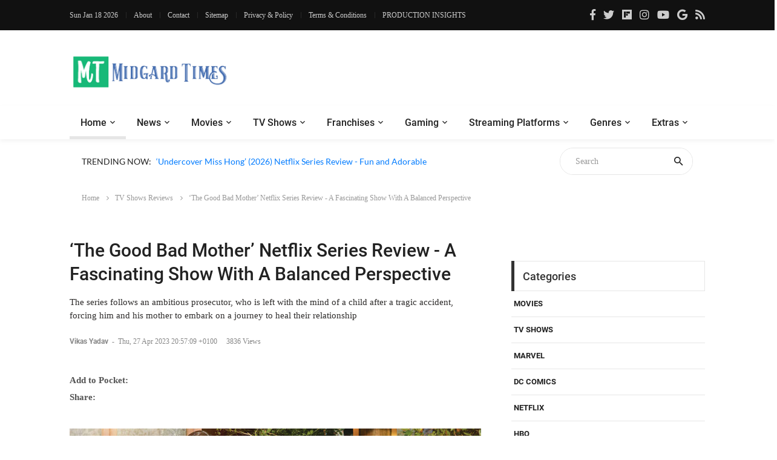

--- FILE ---
content_type: text/html; charset=UTF-8
request_url: https://moviesr.net/p-the-good-bad-mother-netflix-series-review-a-fascinating-show-with-a-balanced-perspective
body_size: 12883
content:
<!DOCTYPE html>

<html lang="en">
<head>
<meta charset="UTF-8">
	<meta name="viewport" content="width=device-width,minimum-scale=1,initial-scale=1">
<!-- Google tag (gtag.js) -->
<script async src="https://www.googletagmanager.com/gtag/js?id=G-SE1PW50D2E" type="d1a9f8a7acd28eb9a5a73d04-text/javascript"></script>
<script type="d1a9f8a7acd28eb9a5a73d04-text/javascript">
  window.dataLayer = window.dataLayer || [];
  function gtag(){dataLayer.push(arguments);}
  gtag('js', new Date());

  gtag('config', 'G-SE1PW50D2E');
</script>
	
	<script type="application/ld+json">
    {
        "@context": "http://schema.org",
        "@type": "NewsArticle",
        "mainEntityOfPage": {
            "@type": "WebPage",
            "@id": "https://moviesr.net/p-the-good-bad-mother-netflix-series-review-a-fascinating-show-with-a-balanced-perspective"
        },

        "headline": "‘The Good Bad Mother’ Netflix Series Review - A Fascinating Show With A Balanced Perspective | Midgard Times",
        "image":{
            "@type": "ImageObject",
            "url": "https://dl.moviesr.net/images/mqXWt.jpg",
            "height":720,
            "width":1280
        },

        "datePublished": "2023-04-27 20:57:09",
        "dateModified": "2023-04-27 20:57:09",
        "author": {
            "@type": "Person",
            "@id" :  "https://moviesr.net/about.htm",
            "name": "Vikas Yadav",
			"url": "https://moviesr.net/author-Vikas Yadav"
           
        },

        "publisher": {
            "@type": "Organization",
            "@id": "https://moviesr.net/#organization",
            "name": "MOVIESR.NET",
            "sameAs": [
                "https://www.facebook.com/Moviesr.net",
                "https://twitter.com/Moviesr_net"
            ],
            "logo": {
                "@type": "ImageObject",
                "url": "https://moviesr.net/logo-01.png",
                "height":60,
                "width":458
            }
         },

        "articleSection":["TV Shows-Reviews"],
        
                
        "description": "The series follows an ambitious prosecutor, who is left with the mind of a child after a tragic accident, forcing him and his mother to embark on a journey to heal their relationship"
        
            }
    </script>
	<script async src="https://fundingchoicesmessages.google.com/i/pub-4390342629273575?ers=1" nonce="ggXZ6Kms6RY9pZ1IYxXuSg" type="d1a9f8a7acd28eb9a5a73d04-text/javascript"></script><script nonce="ggXZ6Kms6RY9pZ1IYxXuSg" type="d1a9f8a7acd28eb9a5a73d04-text/javascript">(function() {function signalGooglefcPresent() {if (!window.frames['googlefcPresent']) {if (document.body) {const iframe = document.createElement('iframe'); iframe.style = 'width: 0; height: 0; border: none; z-index: -1000; left: -1000px; top: -1000px;'; iframe.style.display = 'none'; iframe.name = 'googlefcPresent'; document.body.appendChild(iframe);} else {setTimeout(signalGooglefcPresent, 0);}}}signalGooglefcPresent();})();</script>
	
<meta name="twitter:card" content="summary_large_image" />
<meta name="twitter:site" content="@Moviesr_net" />
<!--<meta name="twitter:creator" content="@Dr_Ency" />-->
<meta property="og:url" content="/p-the-good-bad-mother-netflix-series-review-a-fascinating-show-with-a-balanced-perspective" />
<meta property="og:title" content="‘The Good Bad Mother’ Netflix Series Review - A Fascinating Show With A Balanced Perspective" />
<meta property="og:description" content="The series follows an ambitious prosecutor, who is left with the mind of a child after a tragic accident, forcing him and his mother to embark on a journey to heal their relationship" />
<meta property="og:image" content="https://dl.moviesr.net/images/mqXWt.jpg" />
<meta property="og:type" content="article" />
<meta property="article:author" content="Vikas Yadav" />
<meta property="article:section" content="TV Shows" />
<meta property="fb:app_id" content="465495204136618" />
<meta name="description" content="The series follows an ambitious prosecutor, who is left with the mind of a child after a tragic accident, forcing him and his mother to embark on a journey to heal their relationship" />
<meta name="keywords" content="TV Shows, Reviews, Netflix, 2023, Korean, The Good Bad Mother, Comedy, Crime, Drama, Sim Na-yeon, Bae Se-young, Ra Mi-ran, Lee Do-hyun, Ahn Eun-jin" />
<meta name="image" content="https://dl.moviesr.net/images/mqXWt.jpg" />
<title>‘The Good Bad Mother’ Netflix Series Review - A Fascinating Show With A Balanced Perspective | Midgard Times</title>
<link rel="icon" type="image/png" href="https://moviesr.net/favicon.png"/>
<!--===============================================================================================-->
	<link rel="amphtml" href="/amp-p-the-good-bad-mother-netflix-series-review-a-fascinating-show-with-a-balanced-perspective">
	<link rel="stylesheet" type="text/css" href="https://dev.moviesr.net/vendor/bootstrap/css/bootstrap.min.css">
	<link rel="canonical" href="https://moviesr.net/p-the-good-bad-mother-netflix-series-review-a-fascinating-show-with-a-balanced-perspective">
<!--===============================================================================================-->
<link rel="stylesheet" type="text/css" href="https://dev.moviesr.net/fonts/font-awesome-4.7.0/css/font-awesome.min.css">
	
	<link rel="stylesheet" type="text/css" href="https://dev.moviesr.net/fonts/fontawesome-5.0.8/css/fontawesome-all.min.css">
<!--===============================================================================================-->
	<link rel="stylesheet" type="text/css" href="https://dev.moviesr.net/fonts/iconic/css/material-design-iconic-font.min.css">
<!--===============================================================================================-->
	<link rel="stylesheet" type="text/css" href="https://dev.moviesr.net/vendor/animate/animate.css">
<!--===============================================================================================-->	
	<link rel="stylesheet" type="text/css" href="https://dev.moviesr.net/vendor/css-hamburgers/hamburgers.min.css">
<!--===============================================================================================-->
	<link rel="stylesheet" type="text/css" href="https://dev.moviesr.net/vendor/animsition/css/animsition.min.css">
<!--===============================================================================================-->
	<link rel="stylesheet" type="text/css" href="https://dev.moviesr.net/css/util.min.css">
<!--===============================================================================================-->	
	<link rel="stylesheet" type="text/css" href="https://dev.moviesr.net/css/main.css">
<!--===============================================================================================-->
	<link rel="stylesheet" type="text/css" href="https://dev.moviesr.net/css/slidecs.css">
<script async src="https://pagead2.googlesyndication.com/pagead/js/adsbygoogle.js?client=ca-pub-4390342629273575" crossorigin="anonymous" type="d1a9f8a7acd28eb9a5a73d04-text/javascript"></script>

<script async src="//www.instagram.com/embed.js" type="d1a9f8a7acd28eb9a5a73d04-text/javascript"></script>
<!-- BEGIN SHAREAHOLIC CODE 
<link rel="preload" href="https://cdn.shareaholic.net/assets/pub/shareaholic.js" as="script" />
<meta name="shareaholic:site_id" content="1194f10ed470c3e3c9b88b5f4174283a" />
<script data-cfasync="false" async src="https://cdn.shareaholic.net/assets/pub/shareaholic.js"></script>
 END SHAREAHOLIC CODE -->

<!-- <script async src="https://t.seedtag.com/t/1766-9200-01.js"></script> -->

<script type="text/javascript" src="//monu.delivery/site/4/e/645d92-1897-4152-b9e9-644bc1f7b0ab.js" data-cfasync="false"></script>
</head>



<body> <!-- class="animsition" -->		
	<div id="fb-root"></div>
<script async defer crossorigin="anonymous" src="https://connect.facebook.net/en_GB/sdk.js#xfbml=1&version=v6.0&appId=465495204136618&autoLogAppEvents=1" type="d1a9f8a7acd28eb9a5a73d04-text/javascript"></script>
	<!-- Header  -->
	<header>
	<div class="header" >
		<!-- Header desktop -->
		<div class="container-menu-desktop">
			<div class="topbar">
				<div class="content-topbar container" id="myHeader">
					<div class="left-topbar">
						<span class="left-topbar-item flex-wr-s-c">
							<p id="dttm"></p>
                            <span><script type="d1a9f8a7acd28eb9a5a73d04-text/javascript">
									var d = new Date();
										document.getElementById("dttm").innerHTML = d.toDateString();
								</script> </span>
						</span>

						<a href="/about.htm" class="left-topbar-item">
							About
						</a>

						<a href="/cdn-cgi/l/email-protection#4c2f2322382d2f380c21233a25293f3e62222938" class="left-topbar-item">
							Contact
						</a>
							<a href="/sitemap" class="left-topbar-item">
							Sitemap
						</a>	
						<a href="/Privacy&Policy.htm" class="left-topbar-item">
							Privacy & Policy
						</a>
						<a href="/Terms&Conditions.htm" class="left-topbar-item">
							Terms & Conditions
						</a>
						<a href="/production.insights" class="left-topbar-item">
							PRODUCTION INSIGHTS
						</a>
					</div>

					<div class="right-topbar">
						<a href="https://www.facebook.com/Moviesr.net">
							<span class="fab fa-facebook-f"></span>
						</a>

						<a href="https://twitter.com/Moviesr_net">
							<span class="fab fa-twitter"></span>
						</a>

						<a href="https://flipboard.com/@MOVIESRNET">
							<span class="fab fa-flipboard"></span>
						</a>

						<a href="https://instagram.com/moviesr_network">
							<span class="fab fa-instagram"></span>
						</a>

						<a href="https://www.youtube.com/channel/UCFUFNvg5HKUQzA51pGLJy9A">
							<span class="fab fa-youtube"></span>
							</a>
							<a href="https://news.google.com/publications/CAAqBwgKMJfnmgsw0vGyAw">
							<span class="fab fa-google"></span>
							</a>
						<a href="/feed">
							<span class="fa fa-rss"></span>
						</a>
					</div>
				</div>
			</div>

			<!-- Header Mobile -->
		
			<div class="wrap-header-mobile">
				<!-- Logo moblie -->		
				<div class="logo-mobile">
					<a href="/"><img src="/logo-02.png" alt="IMG-LOGO"></a>
				</div>

				<!-- Button show menu -->
				<div class="btn-show-menu-mobile hamburger hamburger--squeeze m-r--8">
					<span class="hamburger-box">
						<span class="hamburger-inner"></span>
					</span>
				</div>
			</div>

			<!-- Menu Mobile -->
			<div class="menu-mobile">
				<ul class="topbar-mobile">
					<li class="left-topbar">
						<span class="left-topbar-item flex-wr-s-c">
							<p id="dttm"></p>
                            <span><script data-cfasync="false" src="/cdn-cgi/scripts/5c5dd728/cloudflare-static/email-decode.min.js"></script><script type="d1a9f8a7acd28eb9a5a73d04-text/javascript">
									var d = new Date();
										document.getElementById("dttm").innerHTML = d.toDateString();
								</script> </span>
						</span>
					</li>

					<li class="left-topbar">
						<a href="/about.htm" class="left-topbar-item">
							About
						</a>

						<a href="/cdn-cgi/l/email-protection#e4878b8a90858790a4898b928d819796ca8a8190" class="left-topbar-item">
							Contact
						</a>
						<a href="/sitemap" class="left-topbar-item">
							Sitemap
						</a>
						<a href="/Privacy&Policy.htm" class="left-topbar-item">
							Privacy & Policy
						</a>
						
						<a href="/Terms&Conditions.htm" class="left-topbar-item">
							Terms & Conditions
						</a>
						<a href="/production.insights" class="left-topbar-item">
							PRODUCTION INSIGHTS
						</a>
						
					</li>

					<li class="right-topbar">
						<a href="https://www.facebook.com/Moviesr.net">
							<span class="fab fa-facebook-f"></span>
						</a>

						<a href="https://twitter.com/Moviesr_net">
							<span class="fab fa-twitter"></span>
						</a>

						<a href="https://flipboard.com/@MOVIESRNET">
							<span class="fab fa-flipboard"></span>
						</a>

						<a href="https://instagram.com/moviesr_network">
							<span class="fab fa-instagram"></span>
						</a>

						<a href="https://www.youtube.com/channel/UCFUFNvg5HKUQzA51pGLJy9A">
							<span class="fab fa-youtube"></span>
						</a>
						<a href="https://news.google.com/publications/CAAqBwgKMJfnmgsw0vGyAw">
							<span class="fab fa-google"></span>
							</a>
						<a href="/feed">
							<span class="fa fa-rss"></span>
						</a>
					</li>
				</ul>

				<ul class="main-menu-m">
					<li>
						<a href="/">Home</a>
						
					</li>

					<li>
						<a href="/News.htm">News</a>
					</li>

					<li>
						<a href="/r-Movies">Movies </a>
					</li>

					<li>
						<a href="/r-TV Shows">TV Shows</a>
					</li>

					<li>
						<a href="/r-Technology">Technology</a>
					</li>

					<li>
						<a href="/r-Games">Gaming</a>
					</li>

					<li>
						<a href="/str-netflix">Netflix</a>
					</li>

					<li>
						<a href="#">Extras</a>
						<ul class="sub-menu-m">
								
									<li><a href="/r-Politics">Politics</a></li>
									<li><a href="/r-Technology">Tech</a></li>
									<li><a href="/about.htm">About Us</a></li>
									<li><a href="/cdn-cgi/l/email-protection#e98a86879d888a9da984869f808c9a9bc7878c9d">Contact Us</a></li>
						</ul>
						

						<span class="arrow-main-menu-m">
							<i class="fa fa-angle-right" aria-hidden="true"></i>
						</span>
					</li>
				</ul>
			</div>
			
			<!--  --> 
			<div class="wrap-logo container">
				<!-- Logo desktop -->		
				<div class="logo">
					<a href="/"><img src="/logo-01.png" alt="LOGO"></a>
				</div>	

				<!-- Banner -->
				<div class="banner-header">
				<script data-cfasync="false" src="/cdn-cgi/scripts/5c5dd728/cloudflare-static/email-decode.min.js"></script><script type="text/javascript" src="//monu.delivery/site/4/e/645d92-1897-4152-b9e9-644bc1f7b0ab.js" data-cfasync="false"></script>
 <!--MONUMETRIC Header In-screen D:728x90 M:320x50,320x100 T:728x90 START-->

<div id="mmt-bae61591-bcbb-4e18-ab4b-b816c1652ce5"></div><script type="text/javascript" data-cfasync="false">$MMT = window.$MMT || {}; $MMT.cmd = $MMT.cmd || [];$MMT.cmd.push(function(){ $MMT.display.slots.push(["bae61591-bcbb-4e18-ab4b-b816c1652ce5"]); })</script>

<!--MONUMETRIC Header In-screen D:728x90 M:320x50,320x100 T:728x90  ENDS-->				
 
 
				</div>
				 <script type="d1a9f8a7acd28eb9a5a73d04-text/javascript">
 
  // if (screen.width <= 520) {
	  // document.getElementById("adsm").style.display = "block";
  // }
  // else {
				// document.getElementById("adspc").style.display = "block" ;
  // }

// </script>

				
				</div>
			
			
			<!--  -->
			<div class="wrap-main-nav">
				<div class="main-nav">
					<!-- Menu desktop -->
					<nav class="menu-desktop">
						<a class="logo-stick" href="/">
							<img src="https://moviesr.net/logo-01.png"  alt="LOGO">
						</a>

						<ul class="main-menu">
							<li class="main-menu-active">
								<a href="/">Home</a>
							</li>

							<li class="mega-menu-item">
								<a href="/News.htm">News</a>
								<ul class="sub-menu">
									<li><a href="/Movies/News">Movies News</a></li>
									<li><a href="/TV Shows/News">TV Shows News</a></li>
									<li><a href="/Technology/News">Technology News</a></li>
									<li><a href="/Games/News">Gaming News</a></li>
									<li><a href="/Sports/News">Sports News</a></li>
									<li><a href="/Politics/News">Politics News</a></li>
								</ul>
								
							</li>

							<li>
								<a href="/r-Movies">Movies </a>
								<ul class="sub-menu">
									<li><a href="/Movies/News">Movies News</a></li>
									<li><a href="/Movies/Reviews">Movies Reviews</a></li>
									<li><a href="/Movies/Trailers">Movies Trailers</a></li>
									<li><a href="/Movies/Videos">Movies Videos</a></li>
								</ul>
								
							</li>

							<li>
								<a href="/r-TV Shows">TV Shows</a>
								<ul class="sub-menu">
									<li><a href="/TV Shows/News">TV News</a></li>
									<li><a href="/TV Shows/Reviews">TV Shows Reviews</a></li>
									<li><a href="/TV Shows/Trailers">TV Shows Trailers</a></li>
									<li><a href="/TV Shows/Videos">TV Show Videos</a></li>
								</ul>
								
							</li>

							<li>
								<a href="#">Franchises</a>
								<ul class="sub-menu">
									<li><a href="/str-marvel">Marvel Studios</a></li>
									<li><a href="/str-dc">DC Comics</a></li>
									<li><a href="/str-hbo">HBO</a></li>
								</ul>
							</li>

							<li>
								<a href="/r-Games">Gaming</a>
								<ul class="sub-menu">
									<li><a href="/Games/News">Gaming News</a></li>
									<li><a href="/Games/Videos">Gaming Videos</a></li>
									<li><a href="/Games/Trailers">Games Trailers</a></li>
									
								</ul>
								
							</li>

							<li>
								<a href="#">Streaming Platforms</a>
								<ul class="sub-menu">
									<li><a href="/str-netflix">Netflix</a></li>
									<li><a href="/str-amazon">Prime Video</a></li>
									<li><a href="/str-disney">Disney+</a></li>
									<li><a href="/str-apple">Apple TV+</a></li>
									
								</ul>
								
							</li>
							
							<li>
								<a href="#">Genres</a>
								<ul class="sub-menu">
									<li><a href="/str-action">Action</a></li>
									<li><a href="/str-sci-fi">Sci-Fi</a></li>
									<li><a href="/str-thriller">Thriller</a></li>
									<li><a href="/str-comedy">Comedy</a></li>
									<li><a href="/str-drama">Drama</a></li>
									<li><a href="/str-fantasy">Fantasy</a></li>
									<li><a href="/str-documentary">Documentary</a></li>
								</ul>
								
							</li>

							<li>
								<a href="#">Extras</a>
								<ul class="sub-menu">
									<li><a href="/r-Politics">Politics</a></li>
									<li><a href="/r-Technology">Tech</a></li>
									<li><a href="/about.htm">About Us</a></li>
									<li><a href="/cdn-cgi/l/email-protection#dcbfb3b2a8bdbfa89cb1b3aab5b9afaef2b2b9a8">Contact Us</a></li>
								</ul>
							</li>
						</ul>
			</div>
					</nav>
				</div>
			</div>	
		</div>
	</header>
	
	<!-- Headline -->
	<div class="container">
		<div class="bg0 flex-wr-sb-c p-rl-20 p-tb-8">
			<div class="f2-s-1 p-r-30 size-w-0 m-tb-6 flex-wr-s-c">
				<span class="text-uppercase cl2 p-r-8">
					Trending Now:
				</span>

				<span class="dis-inline-block cl6 slide100-txt pos-relative size-w-0" data-in="fadeInDown" data-out="fadeOutDown">
				<span class="dis-inline-block slide100-txt-item animated visible-false"><a href="/p-undercover-miss-hong-2026-netflix-series-review-fun-and-adorable">‘Undercover Miss Hong’ (2026) Netflix Series Review - Fun and Adorable</a></span><span class="dis-inline-block slide100-txt-item animated visible-false"><a href="/p-happy-patel-khatarnak-jasoos-2026-movie-review-vir-das-in-a-mediocre-comedy">‘Happy Patel: Khatarnak Jasoos’ (2026) Movie Review - Vir Das In A Mediocre Comedy</a></span><span class="dis-inline-block slide100-txt-item animated visible-false"><a href="/p-can-this-love-be-translated-2026-netflix-series-review-a-thoughtful-romance">‘Can This Love Be Translated?’ (2026) Netflix Series Review - A Thoughtful Romance</a></span><span class="dis-inline-block slide100-txt-item animated visible-false"><a href="/p-no-tail-to-tell-2026-netflix-series-review-good-plot-not-well-executed">‘No Tail to Tell’ (2026) Netflix Series Review - Good Plot, Not Well Executed</a></span><span class="dis-inline-block slide100-txt-item animated visible-false"><a href="/p-the-rip-2026-netflix-movie-review-abs-ammo-and-avarice">‘The Rip’ (2026) Netflix Movie Review - Abs, Ammo, and Avarice</a></span><span class="dis-inline-block slide100-txt-item animated visible-false"><a href="/p-to-love-to-lose-2026-netflix-series-review-a-heartfelt-story-with-uneven-pacing">‘To Love, To Lose’ (2026) Netflix Series Review - A Heartfelt Story With Uneven Pacing</a></span>	
					
				</span>
			</div>
				<form action="/site-search" method="GET">
			<div class="pos-relative size-a-2 bo-1-rad-22 of-hidden bocl11 m-tb-6">
			
				<input class="f1-s-1 cl6 plh9 s-full p-l-25 p-r-45" type="text"  name="q" placeholder="Search">
				<button class="flex-c-c size-a-1 ab-t-r fs-20 cl2 hov-cl10 trans-03">
					<i class="zmdi zmdi-search"></i>
				</button>
			
			</div></form>	
		</div>
	</div>
	<div class="btn-back-to-top" id="myBtn">
		<span class="symbol-btn-back-to-top">
			<span class="fas fa-angle-up"></span>
		</span>
	</div>
	
	<!-- Breadcrumb -->
	<div class="container">
		<div class="headline bg0 flex-wr-sb-c p-rl-20 p-tb-8">
			<div class="f2-s-1 p-r-30 m-tb-6">
				<a href="/" class="breadcrumb-item f1-s-3 cl9">
					Home 
				</a>

				<a href="TV Shows/Reviews" class="breadcrumb-item f1-s-3 cl9">
					TV Shows&nbsp;Reviews				</a>

				<span class="breadcrumb-item f1-s-3 cl9">
					 ‘The Good Bad Mother’ Netflix Series Review - A Fascinating Show With A Balanced Perspective				</span>
			</div>

		</div>
	</div>

	<!-- Content -->
	<section class="bg0 p-b-140 p-t-10">
		<div class="container">
			<div class="row justify-content-center">
				<div class="col-md-10 col-lg-8 p-b-30">
					<div class="p-r-10 p-r-0-sr991">
						
						<div class="p-b-70">

							<h1 class="f1-l-3 cl2 p-b-16 p-t-33 respon2">
								 ‘The Good Bad Mother’ Netflix Series Review - A Fascinating Show With A Balanced Perspective							</h1>
							<span style="font-size:1em;font-weight:400;color:#2e2c2b;font-family:Roboto;line-height:1.4;margin:1rem 0 1.5rem">
							The series follows an ambitious prosecutor, who is left with the mind of a child after a tragic accident, forcing him and his mother to embark on a journey to heal their relationship							</span>
							<br><br>
							<div class="flex-wr-s-s p-b-40">
								<span class="f1-s-3 cl8 m-r-15">
									 <!-- Author Start --> <a href="/author-Vikas Yadav" class="f1-s-4 cl8 hov-cl10 trans-03">
										Vikas Yadav									</a>  <!-- Author End -->

									<span class="m-rl-3">-</span>

									<span>  
										Thu, 27 Apr 2023 20:57:09 +0100									</span>
								</span>

								<span class="f1-s-3 cl8 m-r-15">
									<span> 
									3836 Views
									</span>
								</span>
							</div>
							
							<div class="flex-s-s">
							<span class="f1-s-12 cl5 p-t-1 m-r-15">
									<b>Add to Pocket:</b>
								</span>
								<div class="flex-wr-s-s size-w-0">
								
									<a data-pocket-label="pocket" data-pocket-count="horizontal" class="pocket-btn" data-lang="en"></a>
<script data-cfasync="false" src="/cdn-cgi/scripts/5c5dd728/cloudflare-static/email-decode.min.js"></script><script type="d1a9f8a7acd28eb9a5a73d04-text/javascript">!function(d,i){if(!d.getElementById(i)){var j=d.createElement("script");j.id=i;j.src="https://widgets.getpocket.com/v1/j/btn.js?v=1";var w=d.getElementById(i);d.body.appendChild(j);}}(document,"pocket-btn-js");</script>
								 

								</div>
								</div>
								<div class="flex-s-s">
								<span class="f1-s-12 cl5 p-t-1 m-r-15">
									<b>Share:</b>
								</span>
								
								<div class="flex-wr-s-s size-w-0">
								
								<div class='vuukle-powerbar'></div> 

								</div>
							</div>
							
						
							<div class="wrap-pic-max-w p-b-30">
							<!-- Article Start --> <div style="font-size:1.2em;font-weight:400;color:#2e2c2b;font-family:Roboto;line-height:1.3;margin:1rem 0 1.5rem">
							<div class="wrap-pic-max-w p-b-30"><img src="https://dl.moviesr.net/images/mqXWt.jpg" alt="" /></div>
<p>There are so many references to pigs in The Good Bad Mother. A man uses a pig to propose to a girl. A woman runs a pig farm. The series opens with some facts about this pink animal. Pigs, we are told, rub themselves in their own excrement because humans lock them in cages. Moreover, in order to see the sky, they have to first fall down. Let's take these two points and connect them to the characters. The thing about pigs rubbing their bodies in their feces can be seen as a comment on humans rubbing themselves in their own problems. They sometimes intentionally take a specific path despite knowing what troubles they will face in the future, and then unsurprisingly, they suffer the consequences later. Jin Young-soon (Ra Mi-ran) is one such character. She is a single mother who is very strict with her young son, Choi Kang-ho (Kim Kang-hoon). Her austerity arises from her wanting her son to be a successful and powerful prosecutor. She scolds and hits him in that single-minded pursuit, even stating he could leave her after becoming a prosecutor.</p>
<p><br />As far as Young-soon is concerned, she is appropriately treating her son. She deprives Young-soon of maternal love and suffers when her grown-up son (Lee Do-hyun) refuses to meet her. He also tells her he is getting adopted by someone else. If you put yourself in Young-soon's shoes, you will see that she did whatever she did to make her son professionally successful. On the other hand, if you see things from the perspective of Kang-ho, you will understand why he doesn't want to be near his mother. The Good Bad Mother provides a balanced perspective instead of residing in a simplistic black-and-white area. Oh yes, Kang-ho's prosperity can be viewed through that second point regarding the pigs. If they have to fall down to get a view of the sky, Kang-ho, too, had to bear so much harsh behavior to become influential.</p>
<p><br />What The Good Bad Mother has in common with, say, Crash Course in Romance is that it also knows how to expertly shift from one tone to another. A funny scene might be followed by a sad one or vice versa, and this shift never feels jarring to the senses. The show is adept at mining certain situations for maximum reward. Take that scene where some people come to protest against the pig farm. They first have a friendly chat with Young-soon, then start arguing with her, and then again, they all become friends and help in delivering the baby. Now take the scene where Kang-ho comes with the adoption paper. Everyone cooks many dishes, and a woman styles Young-soon's hair. A character suggests that Kang-ho could take her mother with him back to Seoul. The show inserts these details so that the moment when Kang-ho reveals his intentions to his mother could land with an emotional punch. The show goes all in, which is why it works so well.</p>
<p><br />After seeing him in The Glory, when you watch Do-hyun in The Good Bad Mother, you wonder if his character would again end up taking revenge. Kang-ho's father, after all, was killed by a criminal (Choi Moo-sung). And there are moments where you feel he's executing a plan to take vengeance. If not, then he is surely making complicated relations. He calls his father's murderer father and plans to marry the daughter of a prosecutor who was also responsible for the fatal crime committed against his real father. I am interested to see where this show is headed, and what will happen once Kang-ho starts acting like a child. The Good Bad Mother is yet another fascinating show that will leave you wanting more.</p>
<p><br />Final Score-&nbsp;<strong>[8/10]</strong><br />Reviewed by - Vikas Yadav<br />Follow&nbsp;<a href="https://twitter.com/vikasonorous" target="_blank" rel="noopener">@vikasonorous</a>&nbsp;on Twitter<br />Publisher at&nbsp;<a href="https://moviesr.net/">Midgard Times</a></p> </div><!-- Article End -->
							
							</div>
							<div>
<!-- 72890 -->
	<ins class="adsbygoogle"
     style="display:block"
     data-ad-client="ca-pub-4390342629273575"
     data-ad-slot="1372879198"
     data-ad-format="auto"
     data-full-width-responsive="true"></ins>
<script type="d1a9f8a7acd28eb9a5a73d04-text/javascript">
     (adsbygoogle = window.adsbygoogle || []).push({});
</script>
</div>
			
														<!-- class="flex-c-c" Tag -->
							<div class="flex-s-s p-t-12 p-b-15">
								<span class="f1-s-12 cl5 m-r-8">
									Tags:
								</span>
								
								<div class="flex-wr-s-s size-w-0">
									
										<a href="/str-TV Shows" class="f1-s-12 cl8 hov-link1 m-r-15">TV Shows</a><a href="/str-Reviews" class="f1-s-12 cl8 hov-link1 m-r-15"> Reviews</a><a href="/str-Netflix" class="f1-s-12 cl8 hov-link1 m-r-15"> Netflix</a><a href="/str-2023" class="f1-s-12 cl8 hov-link1 m-r-15"> 2023</a><a href="/str-Korean" class="f1-s-12 cl8 hov-link1 m-r-15"> Korean</a><a href="/str-The Good Bad Mother" class="f1-s-12 cl8 hov-link1 m-r-15"> The Good Bad Mother</a><a href="/str-Comedy" class="f1-s-12 cl8 hov-link1 m-r-15"> Comedy</a><a href="/str-Crime" class="f1-s-12 cl8 hov-link1 m-r-15"> Crime</a><a href="/str-Drama" class="f1-s-12 cl8 hov-link1 m-r-15"> Drama</a><a href="/str-Sim Na-yeon" class="f1-s-12 cl8 hov-link1 m-r-15"> Sim Na-yeon</a><a href="/str-Bae Se-young" class="f1-s-12 cl8 hov-link1 m-r-15"> Bae Se-young</a><a href="/str-Ra Mi-ran" class="f1-s-12 cl8 hov-link1 m-r-15"> Ra Mi-ran</a><a href="/str-Lee Do-hyun" class="f1-s-12 cl8 hov-link1 m-r-15"> Lee Do-hyun</a><a href="/str-Ahn Eun-jin" class="f1-s-12 cl8 hov-link1 m-r-15"> Ahn Eun-jin</a>
								</div>
							</div>
	
	
							<!-- Share -->
							
							<div id='vuukle-emote'></div>
						</div>

						<!-- Leave a comment -->
						
					<div id='vuukle-comments'></div>

<script type="d1a9f8a7acd28eb9a5a73d04-text/javascript">

  var VUUKLE_CONFIG = {
    "apiKey": "32b4be5e-0189-4192-973a-7285881469c7",
    "host": "moviesr.net",
    "articleId": "647643463456832",
    "img": "https://dl.moviesr.net/images/mqXWt.jpg",
    "tags": "TV Shows, Reviews, Netflix, 2023, Korean, The Good Bad Mother, Comedy, Crime, Drama, Sim Na-yeon, Bae Se-young, Ra Mi-ran, Lee Do-hyun, Ahn Eun-jin",
    "url": "https://moviesr.net/p-the-good-bad-mother-netflix-series-review-a-fascinating-show-with-a-balanced-perspective",
    "title": "‘The Good Bad Mother’ Netflix Series Review - A Fascinating Show With A Balanced Perspective",
    "author": "Vikas Yadav",
    "language": "en",
    "recommendedArticles": true,
    "globalRecommendations": true,
    "wideImages": false,
    "comments": {
        "enabled": true,
        "editorOptions": [
            "bold",
            "italic",
            "underline",
            "url",
            "blockquote",
            "code",
            "list",
            "image",
            "gif"
        ],
        "transliteration": {
            "language": "en",
            "enabledByDefault": false
        },
        "commentingClosed": false,
        "countToLoad": 5
    },
    "emotes": {
        "enabled": true
    },
    "powerbar": {
        "enabled": true,
        "verticalPosition": "10px",
        "mode": "horizontal"
    }
};

  //⛔️ DON'T EDIT BELOW THIS LINE
  (function() {
    var d = document,
        s = d.createElement('script');
        
    s.src = 'https://cdn.vuukle.com/platform.js';
    (d.head || d.body).appendChild(s);
  })();
</script>

<script async src="https://pagead2.googlesyndication.com/pagead/js/adsbygoogle.js?client=ca-pub-4390342629273575" crossorigin="anonymous" type="d1a9f8a7acd28eb9a5a73d04-text/javascript"></script>
<ins class="adsbygoogle"
     style="display:block"
     data-ad-format="autorelaxed"
     data-ad-client="ca-pub-4390342629273575"
     data-ad-slot="3690155576"></ins>
<script type="d1a9f8a7acd28eb9a5a73d04-text/javascript">
     (adsbygoogle = window.adsbygoogle || []).push({});
</script>
					<!-- Composite Start -->
<!--<div id="M800756ScriptRootC1301377"></div>
<script src="https://jsc.adskeeper.co.uk/m/o/moviesr.net.1301377.js" async></script> -->
<!-- Composite End -->
					
				<!--<div class="shareaholic-canvas" data-app="recommendations" data-app-id="28423851"></div> -->
				
			<!--MONUMETRIC Video Ad D:640x480,400x300,1x1 M:640x480,400x300,1x1 T:640x480,400x300,1x1 START-->

<div id="mmt-9bb527e7-2f39-4ecf-aa97-805184675816"></div><script type="text/javascript" data-cfasync="false">$MMT = window.$MMT || {}; $MMT.cmd = $MMT.cmd || [];$MMT.cmd.push(function(){ $MMT.display.slots.push(["9bb527e7-2f39-4ecf-aa97-805184675816"]); })</script>

<!--MONUMETRIC Video Ad D:640x480,400x300,1x1 M:640x480,400x300,1x1 T:640x480,400x300,1x1  ENDS-->
				
				
				</div>
				
				
				
				</div>
				<!-- Sidebar -->
				<div class="col-md-10 col-lg-4 p-b-30">
					<div class="p-l-10 p-rl-0-sr991 p-t-70">						
						<!-- Category -->
						<div class="p-b-60">
							<div class="how2 how2-cl4 flex-s-c">
								<h3 class="f1-m-2 cl3 tab01-title">
									Categories
								</h3>
							</div>

							
							<li class="how-bor3 p-rl-4"><a href="str-Movies" class="dis-block f1-s-10 text-uppercase cl2 hov-cl10 trans-03 p-tb-13">Movies</a></li><li class="how-bor3 p-rl-4"><a href="str-TV Shows" class="dis-block f1-s-10 text-uppercase cl2 hov-cl10 trans-03 p-tb-13">TV Shows</a></li><li class="how-bor3 p-rl-4"><a href="str-Marvel" class="dis-block f1-s-10 text-uppercase cl2 hov-cl10 trans-03 p-tb-13">Marvel</a></li><li class="how-bor3 p-rl-4"><a href="str-DC Comics" class="dis-block f1-s-10 text-uppercase cl2 hov-cl10 trans-03 p-tb-13">DC Comics</a></li><li class="how-bor3 p-rl-4"><a href="str-Netflix" class="dis-block f1-s-10 text-uppercase cl2 hov-cl10 trans-03 p-tb-13">Netflix</a></li><li class="how-bor3 p-rl-4"><a href="str-HBO" class="dis-block f1-s-10 text-uppercase cl2 hov-cl10 trans-03 p-tb-13">HBO</a></li><li class="how-bor3 p-rl-4"><a href="str-Disney+" class="dis-block f1-s-10 text-uppercase cl2 hov-cl10 trans-03 p-tb-13">Disney+</a></li><li class="how-bor3 p-rl-4"><a href="str-Prime Video" class="dis-block f1-s-10 text-uppercase cl2 hov-cl10 trans-03 p-tb-13">Prime Video</a></li>
								
							
						</div>

						<!-- Archive -->
						<div class="p-b-37">
							<!-- <div class="how2 how2-cl4 flex-s-c">
								<h3 class="f1-m-2 cl3 tab01-title">
									
								</h3>
							</div>-->

						<!--	<ul class="p-t-32">
								<li class="p-rl-4 p-b-19">
								
									<a href="#" class="flex-wr-sb-c f1-s-10 text-uppercase cl2 hov-cl10 trans-03">
										<span>
											
										</span>

										<span>
											
										</span>
									</a>
								</li>

								

							</ul>-->
						</div>

						<!-- Popular Posts -->
						<div class="p-b-30">
							<div class="how2 how2-cl4 flex-s-c">
								<h3 class="f1-m-2 cl3 tab01-title">
									Related Posts
								</h3>
							</div>

							<ul class="p-t-35">
							<li class="flex-wr-sb-s p-b-30"><a href="p-undercover-miss-hong-2026-netflix-series-review-fun-and-adorable" class="size-w-10 wrap-pic-w hov1 trans-03"><img src="https://dl.moviesr.net/images2/JVMXJ.jpg" alt="IMG"></a><div class="size-w-11"><h6 class="p-b-4"><a href="p-undercover-miss-hong-2026-netflix-series-review-fun-and-adorable" class="f1-s-5 cl3 hov-cl10 trans-03">‘Undercover Miss Hong’ (2026) Netflix Series Review - Fun and Adorable</a></h6><span class="cl8 txt-center p-b-24"><a href="r-TV Shows" class="f1-s-6 cl8 hov-cl10 trans-03">TV Shows</a><span class="f1-s-3 m-rl-3"></span><span class="f1-s-3">Jan 17</span></span></div></li><li class="flex-wr-sb-s p-b-30"><a href="p-happy-patel-khatarnak-jasoos-2026-movie-review-vir-das-in-a-mediocre-comedy" class="size-w-10 wrap-pic-w hov1 trans-03"><img src="https://dl.moviesr.net/images2/D3atV.jpg" alt="IMG"></a><div class="size-w-11"><h6 class="p-b-4"><a href="p-happy-patel-khatarnak-jasoos-2026-movie-review-vir-das-in-a-mediocre-comedy" class="f1-s-5 cl3 hov-cl10 trans-03">‘Happy Patel: Khatarnak Jasoos’ (2026) Movie Review - Vir Das In A Mediocre Comedy</a></h6><span class="cl8 txt-center p-b-24"><a href="r-Movies" class="f1-s-6 cl8 hov-cl10 trans-03">Movies</a><span class="f1-s-3 m-rl-3"></span><span class="f1-s-3">Jan 17</span></span></div></li><li class="flex-wr-sb-s p-b-30"><a href="p-can-this-love-be-translated-2026-netflix-series-review-a-thoughtful-romance" class="size-w-10 wrap-pic-w hov1 trans-03"><img src="https://dl.moviesr.net/images2/Kpjmn.jpg" alt="IMG"></a><div class="size-w-11"><h6 class="p-b-4"><a href="p-can-this-love-be-translated-2026-netflix-series-review-a-thoughtful-romance" class="f1-s-5 cl3 hov-cl10 trans-03">‘Can This Love Be Translated?’ (2026) Netflix Series Review - A Thoughtful Romance</a></h6><span class="cl8 txt-center p-b-24"><a href="r-TV Shows" class="f1-s-6 cl8 hov-cl10 trans-03">TV Shows</a><span class="f1-s-3 m-rl-3"></span><span class="f1-s-3">Jan 16</span></span></div></li>		

								
							</ul>
						</div>

						<!-- Tag -->
						<div>
							<div class="how2 how2-cl4 flex-s-c m-b-30">
								<h3 class="f1-m-2 cl3 tab01-title">
									Tags
								</h3>
							</div>

							<div class="flex-wr-s-s m-rl--5">
							
							<a href="/str-TV Shows" class="flex-c-c size-h-2 bo-1-rad-20 bocl12 f1-s-1 cl8 hov-btn2 trans-03 p-rl-20 p-tb-5 m-all-5">TV Shows</a><a href="/str-Reviews" class="flex-c-c size-h-2 bo-1-rad-20 bocl12 f1-s-1 cl8 hov-btn2 trans-03 p-rl-20 p-tb-5 m-all-5"> Reviews</a><a href="/str-Netflix" class="flex-c-c size-h-2 bo-1-rad-20 bocl12 f1-s-1 cl8 hov-btn2 trans-03 p-rl-20 p-tb-5 m-all-5"> Netflix</a><a href="/str-2023" class="flex-c-c size-h-2 bo-1-rad-20 bocl12 f1-s-1 cl8 hov-btn2 trans-03 p-rl-20 p-tb-5 m-all-5"> 2023</a><a href="/str-Korean" class="flex-c-c size-h-2 bo-1-rad-20 bocl12 f1-s-1 cl8 hov-btn2 trans-03 p-rl-20 p-tb-5 m-all-5"> Korean</a><a href="/str-The Good Bad Mother" class="flex-c-c size-h-2 bo-1-rad-20 bocl12 f1-s-1 cl8 hov-btn2 trans-03 p-rl-20 p-tb-5 m-all-5"> The Good Bad Mother</a><a href="/str-Comedy" class="flex-c-c size-h-2 bo-1-rad-20 bocl12 f1-s-1 cl8 hov-btn2 trans-03 p-rl-20 p-tb-5 m-all-5"> Comedy</a><a href="/str-Crime" class="flex-c-c size-h-2 bo-1-rad-20 bocl12 f1-s-1 cl8 hov-btn2 trans-03 p-rl-20 p-tb-5 m-all-5"> Crime</a><a href="/str-Drama" class="flex-c-c size-h-2 bo-1-rad-20 bocl12 f1-s-1 cl8 hov-btn2 trans-03 p-rl-20 p-tb-5 m-all-5"> Drama</a><a href="/str-Sim Na-yeon" class="flex-c-c size-h-2 bo-1-rad-20 bocl12 f1-s-1 cl8 hov-btn2 trans-03 p-rl-20 p-tb-5 m-all-5"> Sim Na-yeon</a><a href="/str-Bae Se-young" class="flex-c-c size-h-2 bo-1-rad-20 bocl12 f1-s-1 cl8 hov-btn2 trans-03 p-rl-20 p-tb-5 m-all-5"> Bae Se-young</a><a href="/str-Ra Mi-ran" class="flex-c-c size-h-2 bo-1-rad-20 bocl12 f1-s-1 cl8 hov-btn2 trans-03 p-rl-20 p-tb-5 m-all-5"> Ra Mi-ran</a><a href="/str-Lee Do-hyun" class="flex-c-c size-h-2 bo-1-rad-20 bocl12 f1-s-1 cl8 hov-btn2 trans-03 p-rl-20 p-tb-5 m-all-5"> Lee Do-hyun</a><a href="/str-Ahn Eun-jin" class="flex-c-c size-h-2 bo-1-rad-20 bocl12 f1-s-1 cl8 hov-btn2 trans-03 p-rl-20 p-tb-5 m-all-5"> Ahn Eun-jin</a>							</div>	
						</div>
						<p> &nbsp; </p>
						<div class="p-b-37">
						
						<!-- squRE -->
<ins class="adsbygoogle"
     style="display:block"
     data-ad-client="ca-pub-4390342629273575"
     data-ad-slot="4354265755"
     data-ad-format="auto"
     data-full-width-responsive="true"></ins>
<script type="d1a9f8a7acd28eb9a5a73d04-text/javascript">
     (adsbygoogle = window.adsbygoogle || []).push({});
</script>
						
						</div>
						<p> &nbsp; <script async src="https://platform.twitter.com/widgets.js" charset="utf-8" type="d1a9f8a7acd28eb9a5a73d04-text/javascript"></script></p>
						
						<div class="p-b-37">
						<div class="how2 how2-cl4 flex-s-c m-b-30">
								<h3 class="f1-m-2 cl3 tab01-title">
									Support Us
								</h3>
							</div>
						<blockquote class="twitter-tweet"><p lang="en" dir="ltr">Hi Everyone, after a due consideration, we have decided that we will be open for donations to help us in managing our website. We will be greatful for any kind of amount we receive. Thanks!<br>PayPal- <a href="/cdn-cgi/l/email-protection" class="__cf_email__" data-cfemail="79091800141c170d0a3914160f101c0a0b57171c0d">[email&#160;protected]</a> <a href="https://t.co/DlNNz5Npm5">pic.twitter.com/DlNNz5Npm5</a></p>&mdash; Midgard Times 🎬 (@Moviesr_net) <a href="https://twitter.com/Moviesr_net/status/2007796175446110329?ref_src=twsrc%5Etfw">January 4, 2026</a></blockquote>
</div>
					
					<!-- Subscribe -->
						 <div class="bg10 p-rl-35 p-t-28 p-b-35 m-b-55">
							<h5 class="f1-m-5 cl0 p-b-10">
								Subscribe
							</h5>

							<p class="f1-s-1 cl0 p-b-25">
								Get all latest content delivered to your email a few times a month.
							</p>
							<div class="f1-s-1 cl0 p-b-25" id="scss"> </div>
							<div class="f1-s-1 cl0 p-b-25" id="ff11">
								<form class="size-a-9 pos-relative">
								<input class="s-full f1-m-6 cl6 plh9 p-l-20 p-r-55" type="text" id="email" placeholder="Email">

								<button class="size-a-10 flex-c-c ab-t-r fs-16 cl9 hov-cl10 trans-03" id="submit" type="button" value="Submit">
									<i class="fa fa-arrow-right"></i>
								</button>
								
							</form>
							
							</div>
						</div>
					
					<script data-cfasync="false" src="/cdn-cgi/scripts/5c5dd728/cloudflare-static/email-decode.min.js"></script><script type="d1a9f8a7acd28eb9a5a73d04-text/javascript" src="https://ajax.googleapis.com/ajax/libs/jquery/1.12.4/jquery.min.js"></script>
<script type="d1a9f8a7acd28eb9a5a73d04-text/javascript">	
	$(document).ready(function(){
$("#submit").click(function(){
var email = $("#email").val();
var mailformat = /^([A-Za-z0-9_\-\.])+\@([A-Za-z0-9_\-\.])+\.([A-Za-z]{2,4})$/;
// Returns successful data submission message when the entered information is stored in database.
var dataString =  '&email1='+ email ;
if(email=='')
{
$('#scss').html("Email cannot be blank");
}

else if (!email.match(mailformat))
{
$('#scss').html("Please enter a valid email address");
}
else
{
// AJAX Code To Submit Form.
$.ajax({
type: "POST",
url: "add_subscribers.php",
data: dataString,
cache: false,
success: function(result){
$('#scss').html(result);
$('#ff11').hide();

}
});
}
return false;
});
});
</script>
					</div>
					
					<!--MONUMETRIC Top Sidebar Ad D:300x250,160x600,300x600 M:300x250,320x50,320x100 T:300x250,160x600,300x600 START

<div id="mmt-fcd0e95c-dde6-4483-a1ad-445593881dca"></div><script type="text/javascript" data-cfasync="false">$MMT = window.$MMT || {}; $MMT.cmd = $MMT.cmd || [];$MMT.cmd.push(function(){ $MMT.display.slots.push(["fcd0e95c-dde6-4483-a1ad-445593881dca"]); })</script>

<!--MONUMETRIC Top Sidebar Ad D:300x250,160x600,300x600 M:300x250,320x50,320x100 T:300x250,160x600,300x600  ENDS-->

<script async src="https://pagead2.googlesyndication.com/pagead/js/adsbygoogle.js?client=ca-pub-4390342629273575" crossorigin="anonymous" type="d1a9f8a7acd28eb9a5a73d04-text/javascript"></script>
<!-- large300600 -->
<ins class="adsbygoogle"
     style="display:inline-block;width:300px;height:600px"
     data-ad-client="ca-pub-4390342629273575"
     data-ad-slot="5986367612"></ins>
<script type="d1a9f8a7acd28eb9a5a73d04-text/javascript">
     (adsbygoogle = window.adsbygoogle || []).push({});
</script>
				</div>
			</div>
		</div>
		
	</section>
<!-- Event snippet for Website traffic conversion page -->
	<!-- Footer -->
	
	<script type="d1a9f8a7acd28eb9a5a73d04-text/javascript">
  // Delete the Funding Choices cookie if consent is more than 12 months old
  try {
    const nm = "FCCDCF";        // Match name of Funding Choices cookie
    const dm = "moviesr.net";  // Match domain of Funding Choices cookie
    const pa = "/";             // Match path of Funding Choices cookie
    let tc = ('; ' + document.cookie).split('; ' + nm + '=');
    if (tc.length === 2) {
      tc = decodeURIComponent(tc.pop().split(';').shift());
      tc = JSON.parse(tc)[3][0].substring(1,9);
      tc = Uint8Array.from(window.atob(tc), (v) => v.charCodeAt(0));
      let dt = (tc[0] * 2**28) + (tc[1] * 2**20) + (tc[2] * 2**12) +
               (tc[3] * 2**4)  + (tc[4] >> 4);
      if (Date.now() / 1000 - dt / 10 > 86400 * 365)
        document.cookie = nm + "=;path=" + pa + ";domain=" + dm +
                          ";expires=" + new Date(0).toUTCString();
    }
  } finally {}
</script>
	
	

<div class="container">
		<div class="flex-c-c">
		
		<div id="adspc2" style="display:none;"></div>
				<div id="adsm2" style="display:none;"></div>
				 <script type="d1a9f8a7acd28eb9a5a73d04-text/javascript">
 
  if (screen.width <= 520) {
	  document.getElementById("adsm2").style.display = "block";
  }
  else {
				document.getElementById("adspc2").style.display = "block" ;
  }

</script>

			<!--<a href="#">
				<img class="max-w-full" src="" alt="IMG">
			</a>-->
		</div>
	</div>
<div class="bg2 p-t-40 p-b-25">
			<div class="container">
				<div class="row">
					<div class="col-lg-4 p-b-20">
						<div class="size-h-3 flex-s-c">
							<a href="/">
								<img class="max-s-full" src="/logo-02.png" alt="LOGO">
							</a>
						</div>

						<div>
							<p class="f1-s-1 cl11 p-b-16">
								
								Bringing Pop Culture News from Every Realm, Get All the Latest Movie, TV News, Reviews & Trailers
							</p>

							<p class="f1-s-1 cl11 p-b-16">
								Got Any questions? Drop an email to <a href="/cdn-cgi/l/email-protection" class="__cf_email__" data-cfemail="22414d4c56434156624f4d544b4751500c4c4756">[email&#160;protected]</a>
							</p>

							<div class="p-t-15">
								<a href="https://www.facebook.com/Moviesr.net" class="fs-18 cl11 hov-cl10 trans-03 m-r-8">
									<span class="fab fa-facebook-f"></span>
								</a>

								<a href="https://twitter.com/Moviesr_net" class="fs-18 cl11 hov-cl10 trans-03 m-r-8">
									<span class="fab fa-twitter"></span>
								</a>

								<a href="https://flipboard.com/@MOVIESRNET" class="fs-18 cl11 hov-cl10 trans-03 m-r-8">
									<span class="fab fa-flipboard"></span>
								</a>
							
								<a href="https://instagram.com/moviesr_network" class="fs-18 cl11 hov-cl10 trans-03 m-r-8">
									<span class="fab fa-instagram"></span>
								</a>

								<a href="https://www.youtube.com/channel/UCFUFNvg5HKUQzA51pGLJy9A" class="fs-18 cl11 hov-cl10 trans-03 m-r-8">
									<span class="fab fa-youtube"></span>
								</a>
								<a href="https://news.google.com/publications/CAAqBwgKMJfnmgsw0vGyAw" class="fs-18 cl11 hov-cl10 trans-03 m-r-8">
							<span class="fab fa-google"></span>
							</a>
								<a href="/feed" class="fs-18 cl11 hov-cl10 trans-03 m-r-8">
							<span class="fa fa-rss"></span>
							</a>
							</div>
						</div>
					</div>

					<div class="col-sm-6 col-lg-4 p-b-20">
						<div class="size-h-3 flex-s-c">
							<h5 class="f1-m-7 cl0">
								Popular Posts
							</h5>
						</div>

						<ul>
						<li class="flex-wr-sb-s p-b-20"><a href="/p-spider-man-brand-new-day-trailer-has-reportedly-leaked-teases-sadie-sink-s-role" class="size-w-4 wrap-pic-w hov1 trans-03"><img src="https://dl.moviesr.net/images2/Xi4PQ.jpg" alt="IMG"></a><div class="size-w-5"><h6 class="p-b-5"><a href="/p-spider-man-brand-new-day-trailer-has-reportedly-leaked-teases-sadie-sink-s-role" class="f1-s-5 cl11 hov-cl10 trans-03">Spider-Man: Brand New Day Trailer Has Reportedly Leaked, Teases Sadie Sink’s Role</a></h6><span class="f1-s-3 cl6">Dec 16</span></div></li><li class="flex-wr-sb-s p-b-20"><a href="/p-avengers-doomsday-leaked-x-men-trailer-again-teases-doom-is-after-young-heroes" class="size-w-4 wrap-pic-w hov1 trans-03"><img src="https://dl.moviesr.net/images2/mnMtR.jpg" alt="IMG"></a><div class="size-w-5"><h6 class="p-b-5"><a href="/p-avengers-doomsday-leaked-x-men-trailer-again-teases-doom-is-after-young-heroes" class="f1-s-5 cl11 hov-cl10 trans-03">Avengers: Doomsday - Leaked X-Men Trailer Again Teases Doctor Doom is After Young Heroes</a></h6><span class="f1-s-3 cl6">Dec 30</span></div></li><li class="flex-wr-sb-s p-b-20"><a href="/p-avengers-doomsday-thor-teaser-leaked-seemingly-confirms-a-rumored-plot" class="size-w-4 wrap-pic-w hov1 trans-03"><img src="https://dl.moviesr.net/images2/XtHLA.jpg" alt="IMG"></a><div class="size-w-5"><h6 class="p-b-5"><a href="/p-avengers-doomsday-thor-teaser-leaked-seemingly-confirms-a-rumored-plot" class="f1-s-5 cl11 hov-cl10 trans-03">Avengers: Doomsday - Thor Teaser Leaked, Seemingly Confirms A Rumored Plot</a></h6><span class="f1-s-3 cl6">Dec 23</span></div></li>
						</ul>
					</div>

					<div class="col-sm-6 col-lg-4 p-b-20">
						<div class="size-h-3 flex-s-c">
							<h5 class="f1-m-7 cl0">
							
							</h5>
						</div>
						<br>

					<ul class="m-t--12">
						<li class="how-bor1 p-rl-5 p-tb-10"><a href="/production.insights" class="f1-s-5 cl11 hov-cl10 trans-03 p-tb-8">PRODUCTION INSIGHTS</a></li>
						<li class="how-bor1 p-rl-5 p-tb-10"><a href="/about.htm" class="f1-s-5 cl11 hov-cl10 trans-03 p-tb-8">About Us</a></li>
						<li class="how-bor1 p-rl-5 p-tb-10"><a href="/cdn-cgi/l/email-protection#1e7d71706a7f7d6a5e737168777b6d6c30707b6a" class="f1-s-5 cl11 hov-cl10 trans-03 p-tb-8">Contact Us</a></li>
						<li class="how-bor1 p-rl-5 p-tb-10"><a href="/sitemap" class="f1-s-5 cl11 hov-cl10 trans-03 p-tb-8">Sitemap</a></li>
						<li class="how-bor1 p-rl-5 p-tb-10"><a href="/standard&ethics.htm" class="f1-s-5 cl11 hov-cl10 trans-03 p-tb-8">Standard & Ethics Policy</a></li>
						<li class="how-bor1 p-rl-5 p-tb-10"><a href="/Privacy&Policy.htm" class="f1-s-5 cl11 hov-cl10 trans-03 p-tb-8">Privacy & Policy</a></li>
						<li class="how-bor1 p-rl-5 p-tb-10"><a href="/Terms&Conditions.htm" class="f1-s-5 cl11 hov-cl10 trans-03 p-tb-8">Terms & Conditions</a></li>
						</ul>



					</div>
				</div>
			</div>
		</div>
<div class="bg11">
			<div class="container size-h-4 flex-c-c p-tb-15">
				<span class="f1-s-1 cl0 txt-center">
				<a href="//www.dmca.com/Protection/Status.aspx?ID=9afe7f4e-f7cd-4fd5-93fc-84b5fae3bdde" title="DMCA.com Protection Status" class="dmca-badge"> <img src ="https://images.dmca.com/Badges/dmca-badge-w100-5x1-08.png?ID=9afe7f4e-f7cd-4fd5-93fc-84b5fae3bdde"  alt="DMCA.com Protection Status" /></a>  <script data-cfasync="false" src="/cdn-cgi/scripts/5c5dd728/cloudflare-static/email-decode.min.js"></script><script src="https://images.dmca.com/Badges/DMCABadgeHelper.min.js" type="d1a9f8a7acd28eb9a5a73d04-text/javascript"> </script>&nbsp; © Copyrights MOVIESR.NET All rights reserved 
				</span>
			</div>
		</div>
		

<!-- Back to top -->
	
	

	<!-- Modal Video 01-->
	

	
<!--===============================================================================================-
<!--===============================================================================================-
	<script src="vendor/animsition/js/animsition.min.js"></script>
<!--===============================================================================================--
	<script src="vendor/bootstrap/js/popper.js"></script>
	<script src="vendor/bootstrap/js/bootstrap.min.js"></script>
<!--===============================================================================================--

	<script src="js/main.js"></script>
	
	
	
	<!-- Global site tag (gtag.js) - Google Analytics -->
	
	<script src="https://dev.moviesr.net/vendor/jquery/jquery-3.2.1.min.js" type="d1a9f8a7acd28eb9a5a73d04-text/javascript"></script>
<!--===============================================================================================-->
	<script src="https://dev.moviesr.net/vendor/animsition/js/animsition.min.js" type="d1a9f8a7acd28eb9a5a73d04-text/javascript"></script>
<!--===============================================================================================-->
	<script src="https://dev.moviesr.net/vendor/bootstrap/js/popper.js" type="d1a9f8a7acd28eb9a5a73d04-text/javascript"></script>
	<script src="https://dev.moviesr.net/vendor/bootstrap/js/bootstrap.min.js" type="d1a9f8a7acd28eb9a5a73d04-text/javascript"></script>
	
<!--===============================================================================================-->

	<script src="https://dev.moviesr.net/js/main.js" type="d1a9f8a7acd28eb9a5a73d04-text/javascript"></script>
	<script src="https://dev.moviesr.net/js/slidejs.js" type="d1a9f8a7acd28eb9a5a73d04-text/javascript"></script>




    <script type="d1a9f8a7acd28eb9a5a73d04-application/javascript" src="https://sdki.truepush.com/sdk/v2.0.2/app.js" async></script>
    <script type="d1a9f8a7acd28eb9a5a73d04-text/javascript">
    var truepush = window.truepush || [];
            
    truepush.push(function(){
        truepush.Init({
            id: "5e48fd6dbe58ab967ada0902"
        },function(error){
          if(error) console.error(error);
        })
    })
    </script>
	
		
	<script src="/cdn-cgi/scripts/7d0fa10a/cloudflare-static/rocket-loader.min.js" data-cf-settings="d1a9f8a7acd28eb9a5a73d04-|49" defer></script><script defer src="https://static.cloudflareinsights.com/beacon.min.js/vcd15cbe7772f49c399c6a5babf22c1241717689176015" integrity="sha512-ZpsOmlRQV6y907TI0dKBHq9Md29nnaEIPlkf84rnaERnq6zvWvPUqr2ft8M1aS28oN72PdrCzSjY4U6VaAw1EQ==" data-cf-beacon='{"version":"2024.11.0","token":"80a89ce5ddb241c7aa13aeec519bf54f","r":1,"server_timing":{"name":{"cfCacheStatus":true,"cfEdge":true,"cfExtPri":true,"cfL4":true,"cfOrigin":true,"cfSpeedBrain":true},"location_startswith":null}}' crossorigin="anonymous"></script>
</body>
	




</html>	
	<!-- Back to top -->
	



--- FILE ---
content_type: text/html; charset=utf-8
request_url: https://www.google.com/recaptcha/api2/aframe
body_size: 261
content:
<!DOCTYPE HTML><html><head><meta http-equiv="content-type" content="text/html; charset=UTF-8"></head><body><script nonce="dpKuyjg3EJG5oj7XBcWYiQ">/** Anti-fraud and anti-abuse applications only. See google.com/recaptcha */ try{var clients={'sodar':'https://pagead2.googlesyndication.com/pagead/sodar?'};window.addEventListener("message",function(a){try{if(a.source===window.parent){var b=JSON.parse(a.data);var c=clients[b['id']];if(c){var d=document.createElement('img');d.src=c+b['params']+'&rc='+(localStorage.getItem("rc::a")?sessionStorage.getItem("rc::b"):"");window.document.body.appendChild(d);sessionStorage.setItem("rc::e",parseInt(sessionStorage.getItem("rc::e")||0)+1);localStorage.setItem("rc::h",'1768730133424');}}}catch(b){}});window.parent.postMessage("_grecaptcha_ready", "*");}catch(b){}</script></body></html>

--- FILE ---
content_type: application/javascript; charset=utf-8
request_url: https://fundingchoicesmessages.google.com/f/AGSKWxVFyRNFyvPtFGQWzqx2J5nQFgVlTcUcDthSf9EN12E2HbPGfRpNrU_Zja9Tg54N04PB31Vhj0TbNnKAWcb2PyxiQoSVMtnbfJ0KZBsZ0sY9cPfwqXbbmeQogx1J3WWJYftM2Hu2Mz3051dFlYD8US8NSx014rWbaGW2C8wHMqXggnXTRu8uGTIk2C8=/_/getadserver./sl/assetlisting/?/adengage1._floating_ad_/ad-skin-
body_size: -1288
content:
window['891e5c34-640c-4ad3-8ca8-1c81b25e8372'] = true;